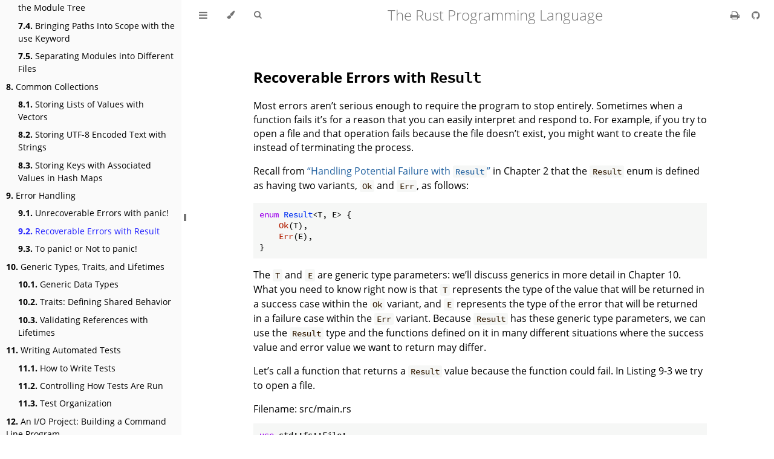

--- FILE ---
content_type: text/html; charset=utf-8
request_url: https://rust-lang.github.io/book/ch09-02-recoverable-errors-with-result.html
body_size: 15397
content:
<!DOCTYPE HTML>
<html lang="en" class="light" dir="ltr">
    <head>
        <!-- Book generated using mdBook -->
        <meta charset="UTF-8">
        <title>Recoverable Errors with Result - The Rust Programming Language</title>


        <!-- Custom HTML head -->
        
        <meta name="description" content="">
        <meta name="viewport" content="width=device-width, initial-scale=1">
        <meta name="theme-color" content="#ffffff">

        <link rel="icon" href="favicon.svg">
        <link rel="shortcut icon" href="favicon.png">
        <link rel="stylesheet" href="css/variables.css">
        <link rel="stylesheet" href="css/general.css">
        <link rel="stylesheet" href="css/chrome.css">
        <link rel="stylesheet" href="css/print.css" media="print">

        <!-- Fonts -->
        <link rel="stylesheet" href="FontAwesome/css/font-awesome.css">
        <link rel="stylesheet" href="fonts/fonts.css">

        <!-- Highlight.js Stylesheets -->
        <link rel="stylesheet" href="highlight.css">
        <link rel="stylesheet" href="tomorrow-night.css">
        <link rel="stylesheet" href="ayu-highlight.css">

        <!-- Custom theme stylesheets -->
        <link rel="stylesheet" href="ferris.css">
        <link rel="stylesheet" href="theme/2018-edition.css">
        <link rel="stylesheet" href="theme/semantic-notes.css">
        <link rel="stylesheet" href="theme/listing.css">

    </head>
    <body class="sidebar-visible no-js">
    <div id="body-container">
        <!-- Provide site root to javascript -->
        <script>
            var path_to_root = "";
            var default_theme = window.matchMedia("(prefers-color-scheme: dark)").matches ? "navy" : "light";
        </script>

        <!-- Work around some values being stored in localStorage wrapped in quotes -->
        <script>
            try {
                var theme = localStorage.getItem('mdbook-theme');
                var sidebar = localStorage.getItem('mdbook-sidebar');

                if (theme.startsWith('"') && theme.endsWith('"')) {
                    localStorage.setItem('mdbook-theme', theme.slice(1, theme.length - 1));
                }

                if (sidebar.startsWith('"') && sidebar.endsWith('"')) {
                    localStorage.setItem('mdbook-sidebar', sidebar.slice(1, sidebar.length - 1));
                }
            } catch (e) { }
        </script>

        <!-- Set the theme before any content is loaded, prevents flash -->
        <script>
            var theme;
            try { theme = localStorage.getItem('mdbook-theme'); } catch(e) { }
            if (theme === null || theme === undefined) { theme = default_theme; }
            var html = document.querySelector('html');
            html.classList.remove('light')
            html.classList.add(theme);
            var body = document.querySelector('body');
            body.classList.remove('no-js')
            body.classList.add('js');
        </script>

        <input type="checkbox" id="sidebar-toggle-anchor" class="hidden">

        <!-- Hide / unhide sidebar before it is displayed -->
        <script>
            var body = document.querySelector('body');
            var sidebar = null;
            var sidebar_toggle = document.getElementById("sidebar-toggle-anchor");
            if (document.body.clientWidth >= 1080) {
                try { sidebar = localStorage.getItem('mdbook-sidebar'); } catch(e) { }
                sidebar = sidebar || 'visible';
            } else {
                sidebar = 'hidden';
            }
            sidebar_toggle.checked = sidebar === 'visible';
            body.classList.remove('sidebar-visible');
            body.classList.add("sidebar-" + sidebar);
        </script>

        <nav id="sidebar" class="sidebar" aria-label="Table of contents">
            <div class="sidebar-scrollbox">
                <ol class="chapter"><li class="chapter-item expanded affix "><a href="title-page.html">The Rust Programming Language</a></li><li class="chapter-item expanded affix "><a href="foreword.html">Foreword</a></li><li class="chapter-item expanded affix "><a href="ch00-00-introduction.html">Introduction</a></li><li class="chapter-item expanded "><a href="ch01-00-getting-started.html"><strong aria-hidden="true">1.</strong> Getting Started</a></li><li><ol class="section"><li class="chapter-item expanded "><a href="ch01-01-installation.html"><strong aria-hidden="true">1.1.</strong> Installation</a></li><li class="chapter-item expanded "><a href="ch01-02-hello-world.html"><strong aria-hidden="true">1.2.</strong> Hello, World!</a></li><li class="chapter-item expanded "><a href="ch01-03-hello-cargo.html"><strong aria-hidden="true">1.3.</strong> Hello, Cargo!</a></li></ol></li><li class="chapter-item expanded "><a href="ch02-00-guessing-game-tutorial.html"><strong aria-hidden="true">2.</strong> Programming a Guessing Game</a></li><li class="chapter-item expanded "><a href="ch03-00-common-programming-concepts.html"><strong aria-hidden="true">3.</strong> Common Programming Concepts</a></li><li><ol class="section"><li class="chapter-item expanded "><a href="ch03-01-variables-and-mutability.html"><strong aria-hidden="true">3.1.</strong> Variables and Mutability</a></li><li class="chapter-item expanded "><a href="ch03-02-data-types.html"><strong aria-hidden="true">3.2.</strong> Data Types</a></li><li class="chapter-item expanded "><a href="ch03-03-how-functions-work.html"><strong aria-hidden="true">3.3.</strong> Functions</a></li><li class="chapter-item expanded "><a href="ch03-04-comments.html"><strong aria-hidden="true">3.4.</strong> Comments</a></li><li class="chapter-item expanded "><a href="ch03-05-control-flow.html"><strong aria-hidden="true">3.5.</strong> Control Flow</a></li></ol></li><li class="chapter-item expanded "><a href="ch04-00-understanding-ownership.html"><strong aria-hidden="true">4.</strong> Understanding Ownership</a></li><li><ol class="section"><li class="chapter-item expanded "><a href="ch04-01-what-is-ownership.html"><strong aria-hidden="true">4.1.</strong> What is Ownership?</a></li><li class="chapter-item expanded "><a href="ch04-02-references-and-borrowing.html"><strong aria-hidden="true">4.2.</strong> References and Borrowing</a></li><li class="chapter-item expanded "><a href="ch04-03-slices.html"><strong aria-hidden="true">4.3.</strong> The Slice Type</a></li></ol></li><li class="chapter-item expanded "><a href="ch05-00-structs.html"><strong aria-hidden="true">5.</strong> Using Structs to Structure Related Data</a></li><li><ol class="section"><li class="chapter-item expanded "><a href="ch05-01-defining-structs.html"><strong aria-hidden="true">5.1.</strong> Defining and Instantiating Structs</a></li><li class="chapter-item expanded "><a href="ch05-02-example-structs.html"><strong aria-hidden="true">5.2.</strong> An Example Program Using Structs</a></li><li class="chapter-item expanded "><a href="ch05-03-method-syntax.html"><strong aria-hidden="true">5.3.</strong> Method Syntax</a></li></ol></li><li class="chapter-item expanded "><a href="ch06-00-enums.html"><strong aria-hidden="true">6.</strong> Enums and Pattern Matching</a></li><li><ol class="section"><li class="chapter-item expanded "><a href="ch06-01-defining-an-enum.html"><strong aria-hidden="true">6.1.</strong> Defining an Enum</a></li><li class="chapter-item expanded "><a href="ch06-02-match.html"><strong aria-hidden="true">6.2.</strong> The match Control Flow Construct</a></li><li class="chapter-item expanded "><a href="ch06-03-if-let.html"><strong aria-hidden="true">6.3.</strong> Concise Control Flow with if let</a></li></ol></li><li class="chapter-item expanded "><a href="ch07-00-managing-growing-projects-with-packages-crates-and-modules.html"><strong aria-hidden="true">7.</strong> Managing Growing Projects with Packages, Crates, and Modules</a></li><li><ol class="section"><li class="chapter-item expanded "><a href="ch07-01-packages-and-crates.html"><strong aria-hidden="true">7.1.</strong> Packages and Crates</a></li><li class="chapter-item expanded "><a href="ch07-02-defining-modules-to-control-scope-and-privacy.html"><strong aria-hidden="true">7.2.</strong> Defining Modules to Control Scope and Privacy</a></li><li class="chapter-item expanded "><a href="ch07-03-paths-for-referring-to-an-item-in-the-module-tree.html"><strong aria-hidden="true">7.3.</strong> Paths for Referring to an Item in the Module Tree</a></li><li class="chapter-item expanded "><a href="ch07-04-bringing-paths-into-scope-with-the-use-keyword.html"><strong aria-hidden="true">7.4.</strong> Bringing Paths Into Scope with the use Keyword</a></li><li class="chapter-item expanded "><a href="ch07-05-separating-modules-into-different-files.html"><strong aria-hidden="true">7.5.</strong> Separating Modules into Different Files</a></li></ol></li><li class="chapter-item expanded "><a href="ch08-00-common-collections.html"><strong aria-hidden="true">8.</strong> Common Collections</a></li><li><ol class="section"><li class="chapter-item expanded "><a href="ch08-01-vectors.html"><strong aria-hidden="true">8.1.</strong> Storing Lists of Values with Vectors</a></li><li class="chapter-item expanded "><a href="ch08-02-strings.html"><strong aria-hidden="true">8.2.</strong> Storing UTF-8 Encoded Text with Strings</a></li><li class="chapter-item expanded "><a href="ch08-03-hash-maps.html"><strong aria-hidden="true">8.3.</strong> Storing Keys with Associated Values in Hash Maps</a></li></ol></li><li class="chapter-item expanded "><a href="ch09-00-error-handling.html"><strong aria-hidden="true">9.</strong> Error Handling</a></li><li><ol class="section"><li class="chapter-item expanded "><a href="ch09-01-unrecoverable-errors-with-panic.html"><strong aria-hidden="true">9.1.</strong> Unrecoverable Errors with panic!</a></li><li class="chapter-item expanded "><a href="ch09-02-recoverable-errors-with-result.html" class="active"><strong aria-hidden="true">9.2.</strong> Recoverable Errors with Result</a></li><li class="chapter-item expanded "><a href="ch09-03-to-panic-or-not-to-panic.html"><strong aria-hidden="true">9.3.</strong> To panic! or Not to panic!</a></li></ol></li><li class="chapter-item expanded "><a href="ch10-00-generics.html"><strong aria-hidden="true">10.</strong> Generic Types, Traits, and Lifetimes</a></li><li><ol class="section"><li class="chapter-item expanded "><a href="ch10-01-syntax.html"><strong aria-hidden="true">10.1.</strong> Generic Data Types</a></li><li class="chapter-item expanded "><a href="ch10-02-traits.html"><strong aria-hidden="true">10.2.</strong> Traits: Defining Shared Behavior</a></li><li class="chapter-item expanded "><a href="ch10-03-lifetime-syntax.html"><strong aria-hidden="true">10.3.</strong> Validating References with Lifetimes</a></li></ol></li><li class="chapter-item expanded "><a href="ch11-00-testing.html"><strong aria-hidden="true">11.</strong> Writing Automated Tests</a></li><li><ol class="section"><li class="chapter-item expanded "><a href="ch11-01-writing-tests.html"><strong aria-hidden="true">11.1.</strong> How to Write Tests</a></li><li class="chapter-item expanded "><a href="ch11-02-running-tests.html"><strong aria-hidden="true">11.2.</strong> Controlling How Tests Are Run</a></li><li class="chapter-item expanded "><a href="ch11-03-test-organization.html"><strong aria-hidden="true">11.3.</strong> Test Organization</a></li></ol></li><li class="chapter-item expanded "><a href="ch12-00-an-io-project.html"><strong aria-hidden="true">12.</strong> An I/O Project: Building a Command Line Program</a></li><li><ol class="section"><li class="chapter-item expanded "><a href="ch12-01-accepting-command-line-arguments.html"><strong aria-hidden="true">12.1.</strong> Accepting Command Line Arguments</a></li><li class="chapter-item expanded "><a href="ch12-02-reading-a-file.html"><strong aria-hidden="true">12.2.</strong> Reading a File</a></li><li class="chapter-item expanded "><a href="ch12-03-improving-error-handling-and-modularity.html"><strong aria-hidden="true">12.3.</strong> Refactoring to Improve Modularity and Error Handling</a></li><li class="chapter-item expanded "><a href="ch12-04-testing-the-librarys-functionality.html"><strong aria-hidden="true">12.4.</strong> Developing the Library’s Functionality with Test Driven Development</a></li><li class="chapter-item expanded "><a href="ch12-05-working-with-environment-variables.html"><strong aria-hidden="true">12.5.</strong> Working with Environment Variables</a></li><li class="chapter-item expanded "><a href="ch12-06-writing-to-stderr-instead-of-stdout.html"><strong aria-hidden="true">12.6.</strong> Writing Error Messages to Standard Error Instead of Standard Output</a></li></ol></li><li class="chapter-item expanded "><a href="ch13-00-functional-features.html"><strong aria-hidden="true">13.</strong> Functional Language Features: Iterators and Closures</a></li><li><ol class="section"><li class="chapter-item expanded "><a href="ch13-01-closures.html"><strong aria-hidden="true">13.1.</strong> Closures: Anonymous Functions that Capture Their Environment</a></li><li class="chapter-item expanded "><a href="ch13-02-iterators.html"><strong aria-hidden="true">13.2.</strong> Processing a Series of Items with Iterators</a></li><li class="chapter-item expanded "><a href="ch13-03-improving-our-io-project.html"><strong aria-hidden="true">13.3.</strong> Improving Our I/O Project</a></li><li class="chapter-item expanded "><a href="ch13-04-performance.html"><strong aria-hidden="true">13.4.</strong> Comparing Performance: Loops vs. Iterators</a></li></ol></li><li class="chapter-item expanded "><a href="ch14-00-more-about-cargo.html"><strong aria-hidden="true">14.</strong> More about Cargo and Crates.io</a></li><li><ol class="section"><li class="chapter-item expanded "><a href="ch14-01-release-profiles.html"><strong aria-hidden="true">14.1.</strong> Customizing Builds with Release Profiles</a></li><li class="chapter-item expanded "><a href="ch14-02-publishing-to-crates-io.html"><strong aria-hidden="true">14.2.</strong> Publishing a Crate to Crates.io</a></li><li class="chapter-item expanded "><a href="ch14-03-cargo-workspaces.html"><strong aria-hidden="true">14.3.</strong> Cargo Workspaces</a></li><li class="chapter-item expanded "><a href="ch14-04-installing-binaries.html"><strong aria-hidden="true">14.4.</strong> Installing Binaries from Crates.io with cargo install</a></li><li class="chapter-item expanded "><a href="ch14-05-extending-cargo.html"><strong aria-hidden="true">14.5.</strong> Extending Cargo with Custom Commands</a></li></ol></li><li class="chapter-item expanded "><a href="ch15-00-smart-pointers.html"><strong aria-hidden="true">15.</strong> Smart Pointers</a></li><li><ol class="section"><li class="chapter-item expanded "><a href="ch15-01-box.html"><strong aria-hidden="true">15.1.</strong> Using Box&lt;T&gt; to Point to Data on the Heap</a></li><li class="chapter-item expanded "><a href="ch15-02-deref.html"><strong aria-hidden="true">15.2.</strong> Treating Smart Pointers Like Regular References with the Deref Trait</a></li><li class="chapter-item expanded "><a href="ch15-03-drop.html"><strong aria-hidden="true">15.3.</strong> Running Code on Cleanup with the Drop Trait</a></li><li class="chapter-item expanded "><a href="ch15-04-rc.html"><strong aria-hidden="true">15.4.</strong> Rc&lt;T&gt;, the Reference Counted Smart Pointer</a></li><li class="chapter-item expanded "><a href="ch15-05-interior-mutability.html"><strong aria-hidden="true">15.5.</strong> RefCell&lt;T&gt; and the Interior Mutability Pattern</a></li><li class="chapter-item expanded "><a href="ch15-06-reference-cycles.html"><strong aria-hidden="true">15.6.</strong> Reference Cycles Can Leak Memory</a></li></ol></li><li class="chapter-item expanded "><a href="ch16-00-concurrency.html"><strong aria-hidden="true">16.</strong> Fearless Concurrency</a></li><li><ol class="section"><li class="chapter-item expanded "><a href="ch16-01-threads.html"><strong aria-hidden="true">16.1.</strong> Using Threads to Run Code Simultaneously</a></li><li class="chapter-item expanded "><a href="ch16-02-message-passing.html"><strong aria-hidden="true">16.2.</strong> Using Message Passing to Transfer Data Between Threads</a></li><li class="chapter-item expanded "><a href="ch16-03-shared-state.html"><strong aria-hidden="true">16.3.</strong> Shared-State Concurrency</a></li><li class="chapter-item expanded "><a href="ch16-04-extensible-concurrency-sync-and-send.html"><strong aria-hidden="true">16.4.</strong> Extensible Concurrency with the Sync and Send Traits</a></li></ol></li><li class="chapter-item expanded "><a href="ch17-00-async-await.html"><strong aria-hidden="true">17.</strong> Async and Await</a></li><li><ol class="section"><li class="chapter-item expanded "><a href="ch17-01-futures-and-syntax.html"><strong aria-hidden="true">17.1.</strong> Futures and the Async Syntax</a></li><li class="chapter-item expanded "><a href="ch17-02-concurrency-with-async.html"><strong aria-hidden="true">17.2.</strong> Concurrency With Async</a></li><li class="chapter-item expanded "><a href="ch17-03-more-futures.html"><strong aria-hidden="true">17.3.</strong> Working With Any Number of Futures</a></li><li class="chapter-item expanded "><a href="ch17-04-streams.html"><strong aria-hidden="true">17.4.</strong> Streams</a></li><li class="chapter-item expanded "><a href="ch17-05-traits-for-async.html"><strong aria-hidden="true">17.5.</strong> Digging Into the Traits for Async</a></li><li class="chapter-item expanded "><a href="ch17-06-futures-tasks-threads.html"><strong aria-hidden="true">17.6.</strong> Futures, Tasks, and Threads</a></li></ol></li><li class="chapter-item expanded "><a href="ch18-00-oop.html"><strong aria-hidden="true">18.</strong> Object Oriented Programming Features of Rust</a></li><li><ol class="section"><li class="chapter-item expanded "><a href="ch18-01-what-is-oo.html"><strong aria-hidden="true">18.1.</strong> Characteristics of Object-Oriented Languages</a></li><li class="chapter-item expanded "><a href="ch18-02-trait-objects.html"><strong aria-hidden="true">18.2.</strong> Using Trait Objects That Allow for Values of Different Types</a></li><li class="chapter-item expanded "><a href="ch18-03-oo-design-patterns.html"><strong aria-hidden="true">18.3.</strong> Implementing an Object-Oriented Design Pattern</a></li></ol></li><li class="chapter-item expanded "><a href="ch19-00-patterns.html"><strong aria-hidden="true">19.</strong> Patterns and Matching</a></li><li><ol class="section"><li class="chapter-item expanded "><a href="ch19-01-all-the-places-for-patterns.html"><strong aria-hidden="true">19.1.</strong> All the Places Patterns Can Be Used</a></li><li class="chapter-item expanded "><a href="ch19-02-refutability.html"><strong aria-hidden="true">19.2.</strong> Refutability: Whether a Pattern Might Fail to Match</a></li><li class="chapter-item expanded "><a href="ch19-03-pattern-syntax.html"><strong aria-hidden="true">19.3.</strong> Pattern Syntax</a></li></ol></li><li class="chapter-item expanded "><a href="ch20-00-advanced-features.html"><strong aria-hidden="true">20.</strong> Advanced Features</a></li><li><ol class="section"><li class="chapter-item expanded "><a href="ch20-01-unsafe-rust.html"><strong aria-hidden="true">20.1.</strong> Unsafe Rust</a></li><li class="chapter-item expanded "><a href="ch20-03-advanced-traits.html"><strong aria-hidden="true">20.2.</strong> Advanced Traits</a></li><li class="chapter-item expanded "><a href="ch20-04-advanced-types.html"><strong aria-hidden="true">20.3.</strong> Advanced Types</a></li><li class="chapter-item expanded "><a href="ch20-05-advanced-functions-and-closures.html"><strong aria-hidden="true">20.4.</strong> Advanced Functions and Closures</a></li><li class="chapter-item expanded "><a href="ch20-06-macros.html"><strong aria-hidden="true">20.5.</strong> Macros</a></li></ol></li><li class="chapter-item expanded "><a href="ch21-00-final-project-a-web-server.html"><strong aria-hidden="true">21.</strong> Final Project: Building a Multithreaded Web Server</a></li><li><ol class="section"><li class="chapter-item expanded "><a href="ch21-01-single-threaded.html"><strong aria-hidden="true">21.1.</strong> Building a Single-Threaded Web Server</a></li><li class="chapter-item expanded "><a href="ch21-02-multithreaded.html"><strong aria-hidden="true">21.2.</strong> Turning Our Single-Threaded Server into a Multithreaded Server</a></li><li class="chapter-item expanded "><a href="ch21-03-graceful-shutdown-and-cleanup.html"><strong aria-hidden="true">21.3.</strong> Graceful Shutdown and Cleanup</a></li></ol></li><li class="chapter-item expanded "><a href="appendix-00.html"><strong aria-hidden="true">22.</strong> Appendix</a></li><li><ol class="section"><li class="chapter-item expanded "><a href="appendix-01-keywords.html"><strong aria-hidden="true">22.1.</strong> A - Keywords</a></li><li class="chapter-item expanded "><a href="appendix-02-operators.html"><strong aria-hidden="true">22.2.</strong> B - Operators and Symbols</a></li><li class="chapter-item expanded "><a href="appendix-03-derivable-traits.html"><strong aria-hidden="true">22.3.</strong> C - Derivable Traits</a></li><li class="chapter-item expanded "><a href="appendix-04-useful-development-tools.html"><strong aria-hidden="true">22.4.</strong> D - Useful Development Tools</a></li><li class="chapter-item expanded "><a href="appendix-05-editions.html"><strong aria-hidden="true">22.5.</strong> E - Editions</a></li><li class="chapter-item expanded "><a href="appendix-06-translation.html"><strong aria-hidden="true">22.6.</strong> F - Translations of the Book</a></li><li class="chapter-item expanded "><a href="appendix-07-nightly-rust.html"><strong aria-hidden="true">22.7.</strong> G - How Rust is Made and “Nightly Rust”</a></li></ol></li></ol>
            </div>
            <div id="sidebar-resize-handle" class="sidebar-resize-handle">
                <div class="sidebar-resize-indicator"></div>
            </div>
        </nav>

        <!-- Track and set sidebar scroll position -->
        <script>
            var sidebarScrollbox = document.querySelector('#sidebar .sidebar-scrollbox');
            sidebarScrollbox.addEventListener('click', function(e) {
                if (e.target.tagName === 'A') {
                    sessionStorage.setItem('sidebar-scroll', sidebarScrollbox.scrollTop);
                }
            }, { passive: true });
            var sidebarScrollTop = sessionStorage.getItem('sidebar-scroll');
            sessionStorage.removeItem('sidebar-scroll');
            if (sidebarScrollTop) {
                // preserve sidebar scroll position when navigating via links within sidebar
                sidebarScrollbox.scrollTop = sidebarScrollTop;
            } else {
                // scroll sidebar to current active section when navigating via "next/previous chapter" buttons
                var activeSection = document.querySelector('#sidebar .active');
                if (activeSection) {
                    activeSection.scrollIntoView({ block: 'center' });
                }
            }
        </script>

        <div id="page-wrapper" class="page-wrapper">

            <div class="page">
                                <div id="menu-bar-hover-placeholder"></div>
                <div id="menu-bar" class="menu-bar sticky">
                    <div class="left-buttons">
                        <label id="sidebar-toggle" class="icon-button" for="sidebar-toggle-anchor" title="Toggle Table of Contents" aria-label="Toggle Table of Contents" aria-controls="sidebar">
                            <i class="fa fa-bars"></i>
                        </label>
                        <button id="theme-toggle" class="icon-button" type="button" title="Change theme" aria-label="Change theme" aria-haspopup="true" aria-expanded="false" aria-controls="theme-list">
                            <i class="fa fa-paint-brush"></i>
                        </button>
                        <ul id="theme-list" class="theme-popup" aria-label="Themes" role="menu">
                            <li role="none"><button role="menuitem" class="theme" id="light">Light</button></li>
                            <li role="none"><button role="menuitem" class="theme" id="rust">Rust</button></li>
                            <li role="none"><button role="menuitem" class="theme" id="coal">Coal</button></li>
                            <li role="none"><button role="menuitem" class="theme" id="navy">Navy</button></li>
                            <li role="none"><button role="menuitem" class="theme" id="ayu">Ayu</button></li>
                        </ul>
                        <button id="search-toggle" class="icon-button" type="button" title="Search. (Shortkey: s)" aria-label="Toggle Searchbar" aria-expanded="false" aria-keyshortcuts="S" aria-controls="searchbar">
                            <i class="fa fa-search"></i>
                        </button>
                    </div>

                    <h1 class="menu-title">The Rust Programming Language</h1>

                    <div class="right-buttons">
                        <a href="print.html" title="Print this book" aria-label="Print this book">
                            <i id="print-button" class="fa fa-print"></i>
                        </a>
                        <a href="https://github.com/rust-lang/book" title="Git repository" aria-label="Git repository">
                            <i id="git-repository-button" class="fa fa-github"></i>
                        </a>

                    </div>
                </div>

                <div id="search-wrapper" class="hidden">
                    <form id="searchbar-outer" class="searchbar-outer">
                        <input type="search" id="searchbar" name="searchbar" placeholder="Search this book ..." aria-controls="searchresults-outer" aria-describedby="searchresults-header">
                    </form>
                    <div id="searchresults-outer" class="searchresults-outer hidden">
                        <div id="searchresults-header" class="searchresults-header"></div>
                        <ul id="searchresults">
                        </ul>
                    </div>
                </div>

                <!-- Apply ARIA attributes after the sidebar and the sidebar toggle button are added to the DOM -->
                <script>
                    document.getElementById('sidebar-toggle').setAttribute('aria-expanded', sidebar === 'visible');
                    document.getElementById('sidebar').setAttribute('aria-hidden', sidebar !== 'visible');
                    Array.from(document.querySelectorAll('#sidebar a')).forEach(function(link) {
                        link.setAttribute('tabIndex', sidebar === 'visible' ? 0 : -1);
                    });
                </script>

                <div id="content" class="content">
                    <main>
                        <h2 id="recoverable-errors-with-result"><a class="header" href="#recoverable-errors-with-result">Recoverable Errors with <code>Result</code></a></h2>
<p>Most errors aren’t serious enough to require the program to stop entirely.
Sometimes when a function fails it’s for a reason that you can easily interpret
and respond to. For example, if you try to open a file and that operation fails
because the file doesn’t exist, you might want to create the file instead of
terminating the process.</p>
<p>Recall from <a href="ch02-00-guessing-game-tutorial.html#handling-potential-failure-with-result">“Handling Potential Failure with <code>Result</code>”</a><!--
ignore --> in Chapter 2 that the <code>Result</code> enum is defined as having two
variants, <code>Ok</code> and <code>Err</code>, as follows:</p>
<pre><pre class="playground"><code class="language-rust edition2021"><span class="boring">#![allow(unused)]
</span><span class="boring">fn main() {
</span>enum Result&lt;T, E&gt; {
    Ok(T),
    Err(E),
}
<span class="boring">}</span></code></pre></pre>
<p>The <code>T</code> and <code>E</code> are generic type parameters: we’ll discuss generics in more
detail in Chapter 10. What you need to know right now is that <code>T</code> represents
the type of the value that will be returned in a success case within the <code>Ok</code>
variant, and <code>E</code> represents the type of the error that will be returned in a
failure case within the <code>Err</code> variant. Because <code>Result</code> has these generic type
parameters, we can use the <code>Result</code> type and the functions defined on it in
many different situations where the success value and error value we want to
return may differ.</p>
<p>Let’s call a function that returns a <code>Result</code> value because the function could
fail. In Listing 9-3 we try to open a file.</p>
<figure class="listing">
<span class="file-name">Filename: src/main.rs</span>
<pre><pre class="playground"><code class="language-rust edition2021">use std::fs::File;

fn main() {
    let greeting_file_result = File::open("hello.txt");
}</code></pre></pre>
<figcaption>Listing 9-3: Opening a file</figcaption>
</figure>
<p>The return type of <code>File::open</code> is a <code>Result&lt;T, E&gt;</code>. The generic parameter <code>T</code>
has been filled in by the implementation of <code>File::open</code> with the type of the
success value, <code>std::fs::File</code>, which is a file handle. The type of <code>E</code> used in
the error value is <code>std::io::Error</code>. This return type means the call to
<code>File::open</code> might succeed and return a file handle that we can read from or
write to. The function call also might fail: for example, the file might not
exist, or we might not have permission to access the file. The <code>File::open</code>
function needs to have a way to tell us whether it succeeded or failed and at
the same time give us either the file handle or error information. This
information is exactly what the <code>Result</code> enum conveys.</p>
<p>In the case where <code>File::open</code> succeeds, the value in the variable
<code>greeting_file_result</code> will be an instance of <code>Ok</code> that contains a file handle.
In the case where it fails, the value in <code>greeting_file_result</code> will be an
instance of <code>Err</code> that contains more information about the kind of error that
occurred.</p>
<p>We need to add to the code in Listing 9-3 to take different actions depending
on the value <code>File::open</code> returns. Listing 9-4 shows one way to handle the
<code>Result</code> using a basic tool, the <code>match</code> expression that we discussed in
Chapter 6.</p>
<figure class="listing">
<span class="file-name">Filename: src/main.rs</span>
<pre><pre class="playground"><code class="language-rust should_panic edition2021">use std::fs::File;

fn main() {
    let greeting_file_result = File::open("hello.txt");

    let greeting_file = match greeting_file_result {
        Ok(file) =&gt; file,
        Err(error) =&gt; panic!("Problem opening the file: {error:?}"),
    };
}</code></pre></pre>
<figcaption>Listing 9-4: Using a <code>match</code> expression to handle the <code>Result</code> variants that might be returned</figcaption>
</figure>
<p>Note that, like the <code>Option</code> enum, the <code>Result</code> enum and its variants have been
brought into scope by the prelude, so we don’t need to specify <code>Result::</code>
before the <code>Ok</code> and <code>Err</code> variants in the <code>match</code> arms.</p>
<p>When the result is <code>Ok</code>, this code will return the inner <code>file</code> value out of
the <code>Ok</code> variant, and we then assign that file handle value to the variable
<code>greeting_file</code>. After the <code>match</code>, we can use the file handle for reading or
writing.</p>
<p>The other arm of the <code>match</code> handles the case where we get an <code>Err</code> value from
<code>File::open</code>. In this example, we’ve chosen to call the <code>panic!</code> macro. If
there’s no file named <em>hello.txt</em> in our current directory and we run this
code, we’ll see the following output from the <code>panic!</code> macro:</p>
<pre><code class="language-console">$ cargo run
   Compiling error-handling v0.1.0 (file:///projects/error-handling)
    Finished `dev` profile [unoptimized + debuginfo] target(s) in 0.73s
     Running `target/debug/error-handling`
thread 'main' panicked at src/main.rs:8:23:
Problem opening the file: Os { code: 2, kind: NotFound, message: "No such file or directory" }
note: run with `RUST_BACKTRACE=1` environment variable to display a backtrace
</code></pre>
<p>As usual, this output tells us exactly what has gone wrong.</p>
<h3 id="matching-on-different-errors"><a class="header" href="#matching-on-different-errors">Matching on Different Errors</a></h3>
<p>The code in Listing 9-4 will <code>panic!</code> no matter why <code>File::open</code> failed.
However, we want to take different actions for different failure reasons. If
<code>File::open</code> failed because the file doesn’t exist, we want to create the file
and return the handle to the new file. If <code>File::open</code> failed for any other
reason—for example, because we didn’t have permission to open the file—we still
want the code to <code>panic!</code> in the same way it did in Listing 9-4. For this, we
add an inner <code>match</code> expression, shown in Listing 9-5.</p>
<figure class="listing">
<span class="file-name">Filename: src/main.rs</span>
<!-- ignore this test because otherwise it creates hello.txt which causes other
tests to fail lol -->
<pre><code class="language-rust ignore">use std::fs::File;
use std::io::ErrorKind;

fn main() {
    let greeting_file_result = File::open("hello.txt");

    let greeting_file = match greeting_file_result {
        Ok(file) =&gt; file,
        Err(error) =&gt; match error.kind() {
            ErrorKind::NotFound =&gt; match File::create("hello.txt") {
                Ok(fc) =&gt; fc,
                Err(e) =&gt; panic!("Problem creating the file: {e:?}"),
            },
            other_error =&gt; {
                panic!("Problem opening the file: {other_error:?}");
            }
        },
    };
}</code></pre>
<figcaption>Listing 9-5: Handling different kinds of errors in different ways</figcaption>
</figure>
<p>The type of the value that <code>File::open</code> returns inside the <code>Err</code> variant is
<code>io::Error</code>, which is a struct provided by the standard library. This struct
has a method <code>kind</code> that we can call to get an <code>io::ErrorKind</code> value. The enum
<code>io::ErrorKind</code> is provided by the standard library and has variants
representing the different kinds of errors that might result from an <code>io</code>
operation. The variant we want to use is <code>ErrorKind::NotFound</code>, which indicates
the file we’re trying to open doesn’t exist yet. So we match on
<code>greeting_file_result</code>, but we also have an inner match on <code>error.kind()</code>.</p>
<p>The condition we want to check in the inner match is whether the value returned
by <code>error.kind()</code> is the <code>NotFound</code> variant of the <code>ErrorKind</code> enum. If it is,
we try to create the file with <code>File::create</code>. However, because <code>File::create</code>
could also fail, we need a second arm in the inner <code>match</code> expression. When the
file can’t be created, a different error message is printed. The second arm of
the outer <code>match</code> stays the same, so the program panics on any error besides
the missing file error.</p>
<section class="note" aria-role="note">
<h4 id="alternatives-to-using-match-with-resultt-e"><a class="header" href="#alternatives-to-using-match-with-resultt-e">Alternatives to Using <code>match</code> with <code>Result&lt;T, E&gt;</code></a></h4>
<p>That’s a lot of <code>match</code>! The <code>match</code> expression is very useful but also very
much a primitive. In Chapter 13, you’ll learn about closures, which are used
with many of the methods defined on <code>Result&lt;T, E&gt;</code>. These methods can be more
concise than using <code>match</code> when handling <code>Result&lt;T, E&gt;</code> values in your code.</p>
<p>For example, here’s another way to write the same logic as shown in Listing
9-5, this time using closures and the <code>unwrap_or_else</code> method:</p>
<!-- CAN'T EXTRACT SEE https://github.com/rust-lang/mdBook/issues/1127 -->
<pre><code class="language-rust ignore">use std::fs::File;
use std::io::ErrorKind;

fn main() {
    let greeting_file = File::open("hello.txt").unwrap_or_else(|error| {
        if error.kind() == ErrorKind::NotFound {
            File::create("hello.txt").unwrap_or_else(|error| {
                panic!("Problem creating the file: {error:?}");
            })
        } else {
            panic!("Problem opening the file: {error:?}");
        }
    });
}</code></pre>
<p>Although this code has the same behavior as Listing 9-5, it doesn’t contain
any <code>match</code> expressions and is cleaner to read. Come back to this example
after you’ve read Chapter 13, and look up the <code>unwrap_or_else</code> method in the
standard library documentation. Many more of these methods can clean up huge
nested <code>match</code> expressions when you’re dealing with errors.</p>
</section>
<h4 id="shortcuts-for-panic-on-error-unwrap-and-expect"><a class="header" href="#shortcuts-for-panic-on-error-unwrap-and-expect">Shortcuts for Panic on Error: <code>unwrap</code> and <code>expect</code></a></h4>
<p>Using <code>match</code> works well enough, but it can be a bit verbose and doesn’t always
communicate intent well. The <code>Result&lt;T, E&gt;</code> type has many helper methods
defined on it to do various, more specific tasks. The <code>unwrap</code> method is a
shortcut method implemented just like the <code>match</code> expression we wrote in
Listing 9-4. If the <code>Result</code> value is the <code>Ok</code> variant, <code>unwrap</code> will return
the value inside the <code>Ok</code>. If the <code>Result</code> is the <code>Err</code> variant, <code>unwrap</code> will
call the <code>panic!</code> macro for us. Here is an example of <code>unwrap</code> in action:</p>
<figure class="listing">
<span class="file-name">Filename: src/main.rs</span>
<pre><pre class="playground"><code class="language-rust should_panic edition2021">use std::fs::File;

fn main() {
    let greeting_file = File::open("hello.txt").unwrap();
}</code></pre></pre>
</figure>
<p>If we run this code without a <em>hello.txt</em> file, we’ll see an error message from
the <code>panic!</code> call that the <code>unwrap</code> method makes:</p>
<!-- manual-regeneration
cd listings/ch09-error-handling/no-listing-04-unwrap
cargo run
copy and paste relevant text
-->
<pre><code class="language-text">thread 'main' panicked at src/main.rs:4:49:
called `Result::unwrap()` on an `Err` value: Os { code: 2, kind: NotFound, message: "No such file or directory" }
</code></pre>
<p>Similarly, the <code>expect</code> method lets us also choose the <code>panic!</code> error message.
Using <code>expect</code> instead of <code>unwrap</code> and providing good error messages can convey
your intent and make tracking down the source of a panic easier. The syntax of
<code>expect</code> looks like this:</p>
<figure class="listing">
<span class="file-name">Filename: src/main.rs</span>
<pre><pre class="playground"><code class="language-rust should_panic edition2021">use std::fs::File;

fn main() {
    let greeting_file = File::open("hello.txt")
        .expect("hello.txt should be included in this project");
}</code></pre></pre>
</figure>
<p>We use <code>expect</code> in the same way as <code>unwrap</code>: to return the file handle or call
the <code>panic!</code> macro. The error message used by <code>expect</code> in its call to <code>panic!</code>
will be the parameter that we pass to <code>expect</code>, rather than the default
<code>panic!</code> message that <code>unwrap</code> uses. Here’s what it looks like:</p>
<!-- manual-regeneration
cd listings/ch09-error-handling/no-listing-05-expect
cargo run
copy and paste relevant text
-->
<pre><code class="language-text">thread 'main' panicked at src/main.rs:5:10:
hello.txt should be included in this project: Os { code: 2, kind: NotFound, message: "No such file or directory" }
</code></pre>
<p>In production-quality code, most Rustaceans choose <code>expect</code> rather than
<code>unwrap</code> and give more context about why the operation is expected to always
succeed. That way, if your assumptions are ever proven wrong, you have more
information to use in debugging.</p>
<h3 id="propagating-errors"><a class="header" href="#propagating-errors">Propagating Errors</a></h3>
<p>When a function’s implementation calls something that might fail, instead of
handling the error within the function itself you can return the error to the
calling code so that it can decide what to do. This is known as <em>propagating</em>
the error and gives more control to the calling code, where there might be more
information or logic that dictates how the error should be handled than what
you have available in the context of your code.</p>
<p>For example, Listing 9-6 shows a function that reads a username from a file. If
the file doesn’t exist or can’t be read, this function will return those errors
to the code that called the function.</p>
<figure class="listing">
<span class="file-name">Filename: src/main.rs</span>
<!-- Deliberately not using rustdoc_include here; the `main` function in the
file panics. We do want to include it for reader experimentation purposes, but
don't want to include it for rustdoc testing purposes. -->
<pre><pre class="playground"><code class="language-rust edition2021"><span class="boring">#![allow(unused)]
</span><span class="boring">fn main() {
</span>use std::fs::File;
use std::io::{self, Read};

fn read_username_from_file() -&gt; Result&lt;String, io::Error&gt; {
    let username_file_result = File::open("hello.txt");

    let mut username_file = match username_file_result {
        Ok(file) =&gt; file,
        Err(e) =&gt; return Err(e),
    };

    let mut username = String::new();

    match username_file.read_to_string(&amp;mut username) {
        Ok(_) =&gt; Ok(username),
        Err(e) =&gt; Err(e),
    }
}
<span class="boring">}</span></code></pre></pre>
<figcaption>Listing 9-6: A function that returns errors to the calling code using <code>match</code></figcaption>
</figure>
<p>This function can be written in a much shorter way, but we’re going to start by
doing a lot of it manually in order to explore error handling; at the end,
we’ll show the shorter way. Let’s look at the return type of the function
first: <code>Result&lt;String, io::Error&gt;</code>. This means the function is returning a
value of the type <code>Result&lt;T, E&gt;</code>, where the generic parameter <code>T</code> has been
filled in with the concrete type <code>String</code> and the generic type <code>E</code> has been
filled in with the concrete type <code>io::Error</code>.</p>
<p>If this function succeeds without any problems, the code that calls this
function will receive an <code>Ok</code> value that holds a <code>String</code>—the <code>username</code> that
this function read from the file. If this function encounters any problems, the
calling code will receive an <code>Err</code> value that holds an instance of <code>io::Error</code>
that contains more information about what the problems were. We chose
<code>io::Error</code> as the return type of this function because that happens to be the
type of the error value returned from both of the operations we’re calling in
this function’s body that might fail: the <code>File::open</code> function and the
<code>read_to_string</code> method.</p>
<p>The body of the function starts by calling the <code>File::open</code> function. Then we
handle the <code>Result</code> value with a <code>match</code> similar to the <code>match</code> in Listing 9-4.
If <code>File::open</code> succeeds, the file handle in the pattern variable <code>file</code>
becomes the value in the mutable variable <code>username_file</code> and the function
continues. In the <code>Err</code> case, instead of calling <code>panic!</code>, we use the <code>return</code>
keyword to return early out of the function entirely and pass the error value
from <code>File::open</code>, now in the pattern variable <code>e</code>, back to the calling code as
this function’s error value.</p>
<p>So, if we have a file handle in <code>username_file</code>, the function then creates a
new <code>String</code> in variable <code>username</code> and calls the <code>read_to_string</code> method on
the file handle in <code>username_file</code> to read the contents of the file into
<code>username</code>. The <code>read_to_string</code> method also returns a <code>Result</code> because it
might fail, even though <code>File::open</code> succeeded. So we need another <code>match</code> to
handle that <code>Result</code>: if <code>read_to_string</code> succeeds, then our function has
succeeded, and we return the username from the file that’s now in <code>username</code>
wrapped in an <code>Ok</code>. If <code>read_to_string</code> fails, we return the error value in the
same way that we returned the error value in the <code>match</code> that handled the
return value of <code>File::open</code>. However, we don’t need to explicitly say
<code>return</code>, because this is the last expression in the function.</p>
<p>The code that calls this code will then handle getting either an <code>Ok</code> value
that contains a username or an <code>Err</code> value that contains an <code>io::Error</code>. It’s
up to the calling code to decide what to do with those values. If the calling
code gets an <code>Err</code> value, it could call <code>panic!</code> and crash the program, use a
default username, or look up the username from somewhere other than a file, for
example. We don’t have enough information on what the calling code is actually
trying to do, so we propagate all the success or error information upward for
it to handle appropriately.</p>
<p>This pattern of propagating errors is so common in Rust that Rust provides the
question mark operator <code>?</code> to make this easier.</p>
<h4 id="a-shortcut-for-propagating-errors-the--operator"><a class="header" href="#a-shortcut-for-propagating-errors-the--operator">A Shortcut for Propagating Errors: the <code>?</code> Operator</a></h4>
<p>Listing 9-7 shows an implementation of <code>read_username_from_file</code> that has the
same functionality as in Listing 9-6, but this implementation uses the <code>?</code>
operator.</p>
<figure class="listing">
<span class="file-name">Filename: src/main.rs</span>
<!-- Deliberately not using rustdoc_include here; the `main` function in the
file panics. We do want to include it for reader experimentation purposes, but
don't want to include it for rustdoc testing purposes. -->
<pre><pre class="playground"><code class="language-rust edition2021"><span class="boring">#![allow(unused)]
</span><span class="boring">fn main() {
</span>use std::fs::File;
use std::io::{self, Read};

fn read_username_from_file() -&gt; Result&lt;String, io::Error&gt; {
    let mut username_file = File::open("hello.txt")?;
    let mut username = String::new();
    username_file.read_to_string(&amp;mut username)?;
    Ok(username)
}
<span class="boring">}</span></code></pre></pre>
<figcaption>Listing 9-7: A function that returns errors to the calling code using the <code>?</code> operator</figcaption>
</figure>
<p>The <code>?</code> placed after a <code>Result</code> value is defined to work in almost the same way
as the <code>match</code> expressions we defined to handle the <code>Result</code> values in Listing
9-6. If the value of the <code>Result</code> is an <code>Ok</code>, the value inside the <code>Ok</code> will
get returned from this expression, and the program will continue. If the value
is an <code>Err</code>, the <code>Err</code> will be returned from the whole function as if we had
used the <code>return</code> keyword so the error value gets propagated to the calling
code.</p>
<p>There is a difference between what the <code>match</code> expression from Listing 9-6 does
and what the <code>?</code> operator does: error values that have the <code>?</code> operator called
on them go through the <code>from</code> function, defined in the <code>From</code> trait in the
standard library, which is used to convert values from one type into another.
When the <code>?</code> operator calls the <code>from</code> function, the error type received is
converted into the error type defined in the return type of the current
function. This is useful when a function returns one error type to represent
all the ways a function might fail, even if parts might fail for many different
reasons.</p>
<p>For example, we could change the <code>read_username_from_file</code> function in Listing
9-7 to return a custom error type named <code>OurError</code> that we define. If we also
define <code>impl From&lt;io::Error&gt; for OurError</code> to construct an instance of
<code>OurError</code> from an <code>io::Error</code>, then the <code>?</code> operator calls in the body of
<code>read_username_from_file</code> will call <code>from</code> and convert the error types without
needing to add any more code to the function.</p>
<p>In the context of Listing 9-7, the <code>?</code> at the end of the <code>File::open</code> call will
return the value inside an <code>Ok</code> to the variable <code>username_file</code>. If an error
occurs, the <code>?</code> operator will return early out of the whole function and give
any <code>Err</code> value to the calling code. The same thing applies to the <code>?</code> at the
end of the <code>read_to_string</code> call.</p>
<p>The <code>?</code> operator eliminates a lot of boilerplate and makes this function’s
implementation simpler. We could even shorten this code further by chaining
method calls immediately after the <code>?</code>, as shown in Listing 9-8.</p>
<figure class="listing">
<span class="file-name">Filename: src/main.rs</span>
<!-- Deliberately not using rustdoc_include here; the `main` function in the
file panics. We do want to include it for reader experimentation purposes, but
don't want to include it for rustdoc testing purposes. -->
<pre><pre class="playground"><code class="language-rust edition2021"><span class="boring">#![allow(unused)]
</span><span class="boring">fn main() {
</span>use std::fs::File;
use std::io::{self, Read};

fn read_username_from_file() -&gt; Result&lt;String, io::Error&gt; {
    let mut username = String::new();

    File::open("hello.txt")?.read_to_string(&amp;mut username)?;

    Ok(username)
}
<span class="boring">}</span></code></pre></pre>
<figcaption>Listing 9-8: Chaining method calls after the <code>?</code> operator</figcaption>
</figure>
<p>We’ve moved the creation of the new <code>String</code> in <code>username</code> to the beginning of
the function; that part hasn’t changed. Instead of creating a variable
<code>username_file</code>, we’ve chained the call to <code>read_to_string</code> directly onto the
result of <code>File::open("hello.txt")?</code>. We still have a <code>?</code> at the end of the
<code>read_to_string</code> call, and we still return an <code>Ok</code> value containing <code>username</code>
when both <code>File::open</code> and <code>read_to_string</code> succeed rather than returning
errors. The functionality is again the same as in Listing 9-6 and Listing 9-7;
this is just a different, more ergonomic way to write it.</p>
<p>Listing 9-9 shows a way to make this even shorter using <code>fs::read_to_string</code>.</p>
<figure class="listing">
<span class="file-name">Filename: src/main.rs</span>
<!-- Deliberately not using rustdoc_include here; the `main` function in the
file panics. We do want to include it for reader experimentation purposes, but
don't want to include it for rustdoc testing purposes. -->
<pre><pre class="playground"><code class="language-rust edition2021"><span class="boring">#![allow(unused)]
</span><span class="boring">fn main() {
</span>use std::fs;
use std::io;

fn read_username_from_file() -&gt; Result&lt;String, io::Error&gt; {
    fs::read_to_string("hello.txt")
}
<span class="boring">}</span></code></pre></pre>
<figcaption>Listing 9-9: Using <code>fs::read_to_string</code> instead of opening and then reading the file</figcaption>
</figure>
<p>Reading a file into a string is a fairly common operation, so the standard
library provides the convenient <code>fs::read_to_string</code> function that opens the
file, creates a new <code>String</code>, reads the contents of the file, puts the contents
into that <code>String</code>, and returns it. Of course, using <code>fs::read_to_string</code>
doesn’t give us the opportunity to explain all the error handling, so we did it
the longer way first.</p>
<h4 id="where-the--operator-can-be-used"><a class="header" href="#where-the--operator-can-be-used">Where The <code>?</code> Operator Can Be Used</a></h4>
<p>The <code>?</code> operator can only be used in functions whose return type is compatible
with the value the <code>?</code> is used on. This is because the <code>?</code> operator is defined
to perform an early return of a value out of the function, in the same manner
as the <code>match</code> expression we defined in Listing 9-6. In Listing 9-6, the
<code>match</code> was using a <code>Result</code> value, and the early return arm returned an
<code>Err(e)</code> value. The return type of the function has to be a <code>Result</code> so that
it’s compatible with this <code>return</code>.</p>
<p>In Listing 9-10, let’s look at the error we’ll get if we use the <code>?</code> operator
in a <code>main</code> function with a return type that is incompatible with the type of
the value we use <code>?</code> on.</p>
<figure class="listing">
<span class="file-name">Filename: src/main.rs</span>
<pre><code class="language-rust ignore does_not_compile">use std::fs::File;

fn main() {
    let greeting_file = File::open("hello.txt")?;
}</code></pre>
<figcaption>Listing 9-10: Attempting to use the <code>?</code> in the <code>main</code> function that returns <code>()</code> won’t compile.</figcaption>
</figure>
<p>This code opens a file, which might fail. The <code>?</code> operator follows the <code>Result</code>
value returned by <code>File::open</code>, but this <code>main</code> function has the return type of
<code>()</code>, not <code>Result</code>. When we compile this code, we get the following error
message:</p>
<pre><code class="language-console">$ cargo run
   Compiling error-handling v0.1.0 (file:///projects/error-handling)
error[E0277]: the `?` operator can only be used in a function that returns `Result` or `Option` (or another type that implements `FromResidual`)
 --&gt; src/main.rs:4:48
  |
3 | fn main() {
  | --------- this function should return `Result` or `Option` to accept `?`
4 |     let greeting_file = File::open("hello.txt")?;
  |                                                ^ cannot use the `?` operator in a function that returns `()`
  |
  = help: the trait `FromResidual&lt;Result&lt;Infallible, std::io::Error&gt;&gt;` is not implemented for `()`
help: consider adding return type
  |
3 ~ fn main() -&gt; Result&lt;(), Box&lt;dyn std::error::Error&gt;&gt; {
4 |     let greeting_file = File::open("hello.txt")?;
5 + 
6 +     Ok(())
7 + }
  |

For more information about this error, try `rustc --explain E0277`.
error: could not compile `error-handling` (bin "error-handling") due to 1 previous error
</code></pre>
<p>This error points out that we’re only allowed to use the <code>?</code> operator in a
function that returns <code>Result</code>, <code>Option</code>, or another type that implements
<code>FromResidual</code>.</p>
<p>To fix the error, you have two choices. One choice is to change the return type
of your function to be compatible with the value you’re using the <code>?</code> operator
on as long as you have no restrictions preventing that. The other choice is to
use a <code>match</code> or one of the <code>Result&lt;T, E&gt;</code> methods to handle the <code>Result&lt;T, E&gt;</code>
in whatever way is appropriate.</p>
<p>The error message also mentioned that <code>?</code> can be used with <code>Option&lt;T&gt;</code> values
as well. As with using <code>?</code> on <code>Result</code>, you can only use <code>?</code> on <code>Option</code> in a
function that returns an <code>Option</code>. The behavior of the <code>?</code> operator when called
on an <code>Option&lt;T&gt;</code> is similar to its behavior when called on a <code>Result&lt;T, E&gt;</code>:
if the value is <code>None</code>, the <code>None</code> will be returned early from the function at
that point. If the value is <code>Some</code>, the value inside the <code>Some</code> is the
resultant value of the expression, and the function continues. Listing 9-11 has
an example of a function that finds the last character of the first line in the
given text.</p>
<figure class="listing">
<pre><pre class="playground"><code class="language-rust edition2021">fn last_char_of_first_line(text: &amp;str) -&gt; Option&lt;char&gt; {
    text.lines().next()?.chars().last()
}
<span class="boring">
</span><span class="boring">fn main() {
</span><span class="boring">    assert_eq!(
</span><span class="boring">        last_char_of_first_line("Hello, world\nHow are you today?"),
</span><span class="boring">        Some('d')
</span><span class="boring">    );
</span><span class="boring">
</span><span class="boring">    assert_eq!(last_char_of_first_line(""), None);
</span><span class="boring">    assert_eq!(last_char_of_first_line("\nhi"), None);
</span><span class="boring">}</span></code></pre></pre>
<figcaption>Listing 9-11: Using the <code>?</code> operator on an <code>Option&lt;T&gt;</code> value</figcaption>
</figure>
<p>This function returns <code>Option&lt;char&gt;</code> because it’s possible that there is a
character there, but it’s also possible that there isn’t. This code takes the
<code>text</code> string slice argument and calls the <code>lines</code> method on it, which returns
an iterator over the lines in the string. Because this function wants to
examine the first line, it calls <code>next</code> on the iterator to get the first value
from the iterator. If <code>text</code> is the empty string, this call to <code>next</code> will
return <code>None</code>, in which case we use <code>?</code> to stop and return <code>None</code> from
<code>last_char_of_first_line</code>. If <code>text</code> is not the empty string, <code>next</code> will
return a <code>Some</code> value containing a string slice of the first line in <code>text</code>.</p>
<p>The <code>?</code> extracts the string slice, and we can call <code>chars</code> on that string slice
to get an iterator of its characters. We’re interested in the last character in
this first line, so we call <code>last</code> to return the last item in the iterator.
This is an <code>Option</code> because it’s possible that the first line is the empty
string; for example, if <code>text</code> starts with a blank line but has characters on
other lines, as in <code>"\nhi"</code>. However, if there is a last character on the first
line, it will be returned in the <code>Some</code> variant. The <code>?</code> operator in the middle
gives us a concise way to express this logic, allowing us to implement the
function in one line. If we couldn’t use the <code>?</code> operator on <code>Option</code>, we’d
have to implement this logic using more method calls or a <code>match</code> expression.</p>
<p>Note that you can use the <code>?</code> operator on a <code>Result</code> in a function that returns
<code>Result</code>, and you can use the <code>?</code> operator on an <code>Option</code> in a function that
returns <code>Option</code>, but you can’t mix and match. The <code>?</code> operator won’t
automatically convert a <code>Result</code> to an <code>Option</code> or vice versa; in those cases,
you can use methods like the <code>ok</code> method on <code>Result</code> or the <code>ok_or</code> method on
<code>Option</code> to do the conversion explicitly.</p>
<p>So far, all the <code>main</code> functions we’ve used return <code>()</code>. The <code>main</code> function is
special because it’s the entry point and exit point of an executable program,
and there are restrictions on what its return type can be for the program to
behave as expected.</p>
<p>Luckily, <code>main</code> can also return a <code>Result&lt;(), E&gt;</code>. Listing 9-12 has the code
from Listing 9-10, but we’ve changed the return type of <code>main</code> to be
<code>Result&lt;(), Box&lt;dyn Error&gt;&gt;</code> and added a return value <code>Ok(())</code> to the end. This
code will now compile.</p>
<figure class="listing">
<span class="file-name">Filename: src/main.rs</span>
<pre><code class="language-rust ignore">use std::error::Error;
use std::fs::File;

fn main() -&gt; Result&lt;(), Box&lt;dyn Error&gt;&gt; {
    let greeting_file = File::open("hello.txt")?;

    Ok(())
}</code></pre>
<figcaption>Listing 9-12: Changing <code>main</code> to return <code>Result&lt;(), E&gt;</code> allows the use of the <code>?</code> operator on <code>Result</code> values.</figcaption>
</figure>
<p>The <code>Box&lt;dyn Error&gt;</code> type is a <em>trait object</em>, which we’ll talk about in the
<a href="ch18-02-trait-objects.html#using-trait-objects-that-allow-for-values-of-different-types">“Using Trait Objects that Allow for Values of Different
Types”</a><!-- ignore --> section in Chapter 18. For now, you can
read <code>Box&lt;dyn Error&gt;</code> to mean “any kind of error.” Using <code>?</code> on a <code>Result</code>
value in a <code>main</code> function with the error type <code>Box&lt;dyn Error&gt;</code> is allowed
because it allows any <code>Err</code> value to be returned early. Even though the body of
this <code>main</code> function will only ever return errors of type <code>std::io::Error</code>, by
specifying <code>Box&lt;dyn Error&gt;</code>, this signature will continue to be correct even if
more code that returns other errors is added to the body of <code>main</code>.</p>
<p>When a <code>main</code> function returns a <code>Result&lt;(), E&gt;</code>, the executable will exit with
a value of <code>0</code> if <code>main</code> returns <code>Ok(())</code> and will exit with a nonzero value if
<code>main</code> returns an <code>Err</code> value. Executables written in C return integers when
they exit: programs that exit successfully return the integer <code>0</code>, and programs
that error return some integer other than <code>0</code>. Rust also returns integers from
executables to be compatible with this convention.</p>
<p>The <code>main</code> function may return any types that implement <a href="../std/process/trait.Termination.html">the
<code>std::process::Termination</code> trait</a><!-- ignore -->, which contains
a function <code>report</code> that returns an <code>ExitCode</code>. Consult the standard library
documentation for more information on implementing the <code>Termination</code> trait for
your own types.</p>
<p>Now that we’ve discussed the details of calling <code>panic!</code> or returning <code>Result</code>,
let’s return to the topic of how to decide which is appropriate to use in which
cases.</p>

                    </main>

                    <nav class="nav-wrapper" aria-label="Page navigation">
                        <!-- Mobile navigation buttons -->
                            <a rel="prev" href="ch09-01-unrecoverable-errors-with-panic.html" class="mobile-nav-chapters previous" title="Previous chapter" aria-label="Previous chapter" aria-keyshortcuts="Left">
                                <i class="fa fa-angle-left"></i>
                            </a>

                            <a rel="next prefetch" href="ch09-03-to-panic-or-not-to-panic.html" class="mobile-nav-chapters next" title="Next chapter" aria-label="Next chapter" aria-keyshortcuts="Right">
                                <i class="fa fa-angle-right"></i>
                            </a>

                        <div style="clear: both"></div>
                    </nav>
                </div>
            </div>

            <nav class="nav-wide-wrapper" aria-label="Page navigation">
                    <a rel="prev" href="ch09-01-unrecoverable-errors-with-panic.html" class="nav-chapters previous" title="Previous chapter" aria-label="Previous chapter" aria-keyshortcuts="Left">
                        <i class="fa fa-angle-left"></i>
                    </a>

                    <a rel="next prefetch" href="ch09-03-to-panic-or-not-to-panic.html" class="nav-chapters next" title="Next chapter" aria-label="Next chapter" aria-keyshortcuts="Right">
                        <i class="fa fa-angle-right"></i>
                    </a>
            </nav>

        </div>




        <script>
            window.playground_copyable = true;
        </script>


        <script src="elasticlunr.min.js"></script>
        <script src="mark.min.js"></script>
        <script src="searcher.js"></script>

        <script src="clipboard.min.js"></script>
        <script src="highlight.js"></script>
        <script src="book.js"></script>

        <!-- Custom JS scripts -->
        <script src="ferris.js"></script>


    </div>
    </body>
</html>


--- FILE ---
content_type: text/css; charset=utf-8
request_url: https://rust-lang.github.io/book/ferris.css
body_size: -242
content:
body.light .does_not_compile,
body.light .panics,
body.light .not_desired_behavior,
body.rust .does_not_compile,
body.rust .panics,
body.rust .not_desired_behavior {
  background: #fff1f1;
}

body.coal .does_not_compile,
body.coal .panics,
body.coal .not_desired_behavior,
body.navy .does_not_compile,
body.navy .panics,
body.navy .not_desired_behavior,
body.ayu .does_not_compile,
body.ayu .panics,
body.ayu .not_desired_behavior {
  background: #501f21;
}

.ferris-container {
  position: absolute;
  z-index: 99;
  right: 5px;
  top: 30px;
}

.ferris {
  vertical-align: top;
  margin-left: 0.2em;
  height: auto;
}

.ferris-large {
  width: 4.5em;
}

.ferris-small {
  width: 2.3em;
}

.ferris-explain {
  width: 100px;
}


--- FILE ---
content_type: text/css; charset=utf-8
request_url: https://rust-lang.github.io/book/theme/2018-edition.css
body_size: -385
content:
span.caption {
    font-size: .8em;
    font-weight: 600;
}

span.caption code {
    font-size: 0.875em;
    font-weight: 400;
}


--- FILE ---
content_type: text/css; charset=utf-8
request_url: https://rust-lang.github.io/book/theme/semantic-notes.css
body_size: -255
content:
/*
  This is copied directly from the styles for blockquotes, because notes were
  historically rendered *as* blockquotes. This keeps the presentation of them
  identical while updating the presentation.
*/
.note {
    margin: 20px 0;
    padding: 0 20px;
    color: var(--fg);
    background-color: var(--quote-bg);
    border-block-start: 0.1em solid var(--quote-border);
    border-block-end: 0.1em solid var(--quote-border);
}


--- FILE ---
content_type: text/css; charset=utf-8
request_url: https://rust-lang.github.io/book/theme/listing.css
body_size: -209
content:
figure.listing {
    margin: 0;
}

.listing figcaption {
    font-size: .8em;
    font-weight: 600;
}


--- FILE ---
content_type: application/javascript; charset=utf-8
request_url: https://rust-lang.github.io/book/ferris.js
body_size: 533
content:
// @ts-check

/**
 * @typedef {{ attr: string, title: string }} FerrisType
 */

/** @type {Array<FerrisType>} */
const FERRIS_TYPES = [
  {
    attr: 'does_not_compile',
    title: 'This code does not compile!'
  },
  {
    attr: 'panics',
    title: 'This code panics!'
  },
  {
    attr: 'not_desired_behavior',
    title: 'This code does not produce the desired behavior.'
  }
]

document.addEventListener('DOMContentLoaded', () => {
  for (let ferrisType of FERRIS_TYPES) {
    attachFerrises(ferrisType)
  }
})

/**
 * @param {FerrisType} type
 */
function attachFerrises(type) {
  let elements = document.getElementsByClassName(type.attr)

  for (let codeBlock of elements) {
    // Skip SVG etc.: in principle, these should never be attached to those, but
    // this means if someone happens to have a browser extension which *is*
    // attaching them, it will not break the code.
    if (!(codeBlock instanceof HTMLElement)) {
      continue
    }

    let lines = codeBlock.innerText.replace(/\n$/, '').split(/\n/).length

    /** @type {'small' | 'large'} */
    let size = lines < 4 ? 'small' : 'large'

    let container = prepareFerrisContainer(codeBlock, size == 'small')
    if (!container) {
      continue
    }

    container.appendChild(createFerris(type, size))
  }
}

/**
 * @param {HTMLElement} element - Code block element to attach a Ferris to.
 * @param {boolean} useButtons - Whether to attach to existing buttons.
 * @returns {Element | null} - The container element to use.
 */
function prepareFerrisContainer(element, useButtons) {
  let foundButtons = element.parentElement?.querySelector('.buttons')
  if (useButtons && foundButtons) {
    return foundButtons
  }

  let div = document.createElement('div')
  div.classList.add('ferris-container')

  if (!element.parentElement) {
    console.error(`Could not install Ferris on ${element}, which is missing a parent`);
    return null;
  }

  element.parentElement.insertBefore(div, element)

  return div
}

/**
 * @param {FerrisType} type
 * @param {'small' | 'large'} size
 * @returns {HTMLAnchorElement} - The generated anchor element.
 */
function createFerris(type, size) {
  let a = document.createElement('a')
  a.setAttribute('href', 'ch00-00-introduction.html#ferris')
  a.setAttribute('target', '_blank')

  let img = document.createElement('img')
  img.setAttribute('src', 'img/ferris/' + type.attr + '.svg')
  img.setAttribute('title', type.title)
  img.classList.add('ferris')
  img.classList.add('ferris-' + size)

  a.appendChild(img)

  return a
}


--- FILE ---
content_type: image/svg+xml
request_url: https://rust-lang.github.io/book/img/ferris/does_not_compile.svg
body_size: 2872
content:
<?xml version="1.0" encoding="utf-8"?>
<!-- Generator: Adobe Illustrator 15.1.0, SVG Export Plug-In . SVG Version: 6.00 Build 0)  -->
<!DOCTYPE svg PUBLIC "-//W3C//DTD SVG 1.1//EN" "http://www.w3.org/Graphics/SVG/1.1/DTD/svg11.dtd">
<svg version="1.1" id="Layer_1" xmlns="http://www.w3.org/2000/svg" xmlns:xlink="http://www.w3.org/1999/xlink" x="0px" y="0px"
	 width="1259px" height="847px" viewBox="0 0 1259 847" enable-background="new 0 0 1259 847" xml:space="preserve">
<!--<rect fill="#FFFFFF" width="1259" height="847"/>-->
<path fill="#8F1F1D" d="M706.403,338.05c-131.633,0-251.228,15.825-339.77,41.615v220.298
	c88.542,25.79,208.137,41.614,339.77,41.614c150.657,0,285.535-20.729,376.134-53.402V391.457
	C991.938,358.781,857.06,338.05,706.403,338.05"/>
<path fill="#8F1F1D" d="M1088.423,537.442c-3.856-10.663-4.629-24.154-1.36-37.162c5.85-23.289,22.421-36.198,37.013-28.833
	c3.618,1.827,6.773,4.73,9.387,8.418c0.239-0.001,0.479,0,0.715,0.016c0,0,44.552,53.106,3.313,116.003
	c-0.896,3.569-76.534,91.718-94.043,94.524C1031.987,692.244,1058.338,600.41,1088.423,537.442"/>
<path fill="#8F1F1D" d="M357.479,527.021c5.3-9.631,7.158-22.788,4.217-36.426c-5.266-24.416-23.91-41.109-41.642-37.285
	c-4.398,0.948-8.325,3.072-11.666,6.099c-0.282-0.059-0.564-0.113-0.845-0.153c0,0-56.292,41.952-12.057,113.924
	c0.805,3.741,83.851,108.838,104.311,115.764C413.188,693.475,388.55,596.418,357.479,527.021"/>
<path fill="#E23A26" d="M280.467,535.066l0.007,0.015C280.659,535.226,280.831,535.357,280.467,535.066"/>
<path fill="#E33B26" d="M1174.119,457.903c-0.88-3.064-1.756-6.126-2.662-9.162l30.683-44.451c3.13-4.522,3.771-10.398,1.73-15.555
	c-2.04-5.13-6.49-8.81-11.76-9.71l-51.887-8.805c-2.008-4.102-4.115-8.142-6.229-12.15l21.797-49.903
	c2.243-5.087,1.769-10.995-1.203-15.608c-2.961-4.636-7.99-7.344-13.349-7.133l-52.656,1.913c-2.727-3.55-5.496-7.068-8.322-10.521
	l12.102-53.49c1.225-5.433-0.322-11.118-4.104-15.064c-3.762-3.932-9.229-5.559-14.426-4.283l-51.289,12.608
	c-3.321-2.935-6.699-5.833-10.114-8.673l1.849-54.914c0.197-5.559-2.394-10.842-6.845-13.925
	c-4.445-3.104-10.093-3.573-14.955-1.266l-47.848,22.747c-3.854-2.21-7.728-4.4-11.644-6.517l-8.455-54.115
	c-0.857-5.483-4.386-10.139-9.326-12.266c-4.923-2.137-10.568-1.447-14.891,1.808l-42.659,32.007
	c-4.2-1.395-8.419-2.732-12.692-4.011l-18.386-51.316c-1.87-5.229-6.182-9.071-11.438-10.151c-5.238-1.072-10.63,0.742-14.263,4.802
	L764.97,100.97c-4.342-0.5-8.685-0.956-13.043-1.331l-27.723-46.713c-2.811-4.732-7.771-7.612-13.116-7.612
	c-5.334,0-10.304,2.88-13.09,7.612l-27.733,46.713c-4.358,0.375-8.722,0.831-13.056,1.331l-35.91-40.171
	c-3.636-4.06-9.047-5.874-14.268-4.802c-5.255,1.092-9.573,4.922-11.433,10.151l-18.402,51.316
	c-4.26,1.279-8.481,2.627-12.691,4.011l-42.644-32.007c-4.336-3.266-9.98-3.955-14.916-1.808c-4.919,2.127-8.461,6.783-9.313,12.266
	l-8.461,54.115c-3.914,2.117-7.789,4.294-11.653,6.517l-47.842-22.747c-4.858-2.316-10.529-1.838-14.954,1.266
	c-4.445,3.083-7.042,8.366-6.84,13.925l1.835,54.914c-3.405,2.84-6.774,5.738-10.112,8.673l-51.279-12.608
	c-5.211-1.265-10.67,0.351-14.441,4.283c-3.795,3.946-5.332,9.631-4.113,15.064l12.079,53.49c-2.802,3.467-5.575,6.971-8.293,10.521
	l-52.655-1.913c-5.314-0.157-10.386,2.497-13.356,7.133c-2.974,4.613-3.425,10.521-1.211,15.608l21.814,49.903
	c-2.119,4.008-4.224,8.048-6.249,12.15l-51.882,8.805c-5.271,0.888-9.715,4.566-11.765,9.71c-2.037,5.157-1.375,11.033,1.735,15.555
	l30.69,44.451c-0.236,0.784-0.455,1.576-0.69,2.364l-16.863,17.911l45.341,64.05c0,0,435.152,200.731,838.797,3.396
	C1163.372,528.189,1174.119,457.903,1174.119,457.903"/>
<path d="M788.629,436.277c0,0,54.108-46.602,95.626,11.5c0,0,29.173,74.328-12.593,104.708c0,0-67.353,41.473-95.627-11.5
	C776.035,540.985,739.67,497.66,788.629,436.277"/>
<path fill="#FFFFFF" d="M843.648,464.356c-2.452,20.385-16.456,35.467-31.276,33.684c-14.817-1.781-24.846-19.755-22.395-40.14
	c2.452-20.385,16.457-35.468,31.274-33.687C836.071,425.997,846.1,443.971,843.648,464.356"/>
<path d="M572.949,399.315c0,0,86.384-26.449,99.021,57.297c0,0,12.086,97.294-79.356,91.705
	C592.613,548.317,479.508,512.09,572.949,399.315"/>
<rect x="181" y="45" fill="none" width="1060" height="782"/>
<path fill="#FFFFFF" d="M611.925,441.324c-2.528,21.021-16.969,36.581-32.257,34.742c-15.281-1.837-25.624-20.378-23.095-41.399
	c2.529-21.026,16.973-36.581,32.253-34.743C604.113,401.763,614.454,420.298,611.925,441.324"/>
<path fill="#E33B26" d="M292.602,544.216c10.967-12.463,37.611-27.557,35.57-46.282c-3.653-33.526-31.456-57.999-62.099-54.658
	c-7.599,0.827-14.658,3.292-20.923,7.035c-0.463-0.106-0.925-0.211-1.388-0.294c0,0-103.632,50.873-44.564,152.657
	c0.557,5.137,117.847,155.668,150.787,167.131C371.544,777.307,330.074,641.165,292.602,544.216"/>
<path fill="#E33B26" d="M1134.549,539.673c-12.692-10.7-46.162-20.418-46.92-39.238c-1.355-33.697,22.512-62.021,53.312-63.26
	c7.638-0.308,14.983,1.083,21.734,3.857c0.442-0.174,0.884-0.347,1.329-0.497c0,0,110.025,34.951,66.695,144.366
	c0.21,5.163-93.468,171.416-124.345,187.635C1086.146,783.151,1111.861,641.105,1134.549,539.673"/>
<rect x="181.06" y="45.314" fill="none" width="1059.75" height="781.686"/>
<path fill="#E33B26" d="M372.142,545.559c0,0-1.383,137.296,133.166,167.933l28.054-56.363c0,0-97.495,9.431-104.995-111.569
	H372.142"/>
<rect x="181" y="45" fill="none" width="1060" height="782"/>
<path fill="#E33B26" d="M1057.362,537.246c0,0,1.382,137.296-133.167,167.933l-28.055-56.363c0,0,97.495,9.431,104.995-111.569
	H1057.362"/>
<path fill="#E33B26" d="M960.167,677.279c-20.25-48.941-85.595-68.373-145.951-43.399c-53.126,21.98-84.637,71.031-77.624,115.845
	c41.946-0.652,86.94-3.371,130.736-9.718c0,0-25.837,41.763-63.857,78.211c25.566,6.599,55.383,4.768,84.076-7.104
	C947.904,786.141,980.417,726.221,960.167,677.279"/>
<path fill="#E33B26" d="M585.746,745.985c0,0,55.203,7.295,130.67,9.155c6.61-47.511-29.38-97.792-86.801-117.242
	c-63.438-21.488-128.989,2.792-146.414,54.231c-17.425,51.44,19.876,110.561,83.314,132.049
	c28.121,9.526,56.653,10.049,81.229,3.207C610.833,790.881,585.746,745.985,585.746,745.985"/>
<rect x="181.06" y="45.314" fill="none" width="1059.75" height="781.686"/>
<g>
	<path style="stroke:#ffffff;stroke-width:20" d="M92.314,318.146l0.072-12.563c-0.359-24.665,8.95-49.384,31.787-73.989c16.267-18.129,29.512-33.493,30.216-49.411
		c0.747-16.883-9.835-28.95-33.932-30.499c-15.918-0.704-35.468,4.231-48.394,12.359l-14.075-53.303
		c18.296-9.34,47.182-17.729,81.429-16.214c63.672,2.816,91.538,39.33,89.768,79.366c-1.621,36.659-25.84,59.753-45.066,79.202
		c-18.24,19.009-26.789,37.48-27.267,59.207l-0.384,8.683L92.314,318.146z M76.808,384.64c1.152-26.048,19.789-43.105,44.872-41.997
		c26.047,1.152,42.14,19.746,41.471,45.815c-1.109,25.083-18.824,43.148-45.353,41.975C92.232,429.303,75.698,409.723,76.808,384.64
		z"/>
</g>
</svg>
